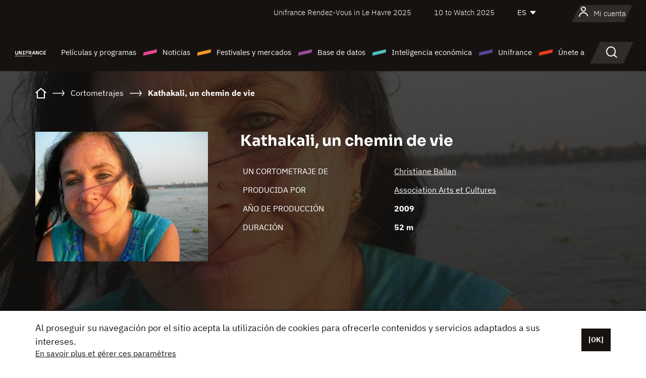

--- FILE ---
content_type: text/html; charset=utf-8
request_url: https://www.google.com/recaptcha/api2/anchor?ar=1&k=6LcJfHopAAAAAJA2ysQXhcpcbIYJi36tX6uIGLaU&co=aHR0cHM6Ly9lcy51bmlmcmFuY2Uub3JnOjQ0Mw..&hl=en&v=TkacYOdEJbdB_JjX802TMer9&size=normal&anchor-ms=20000&execute-ms=15000&cb=368fph6yiz9v
body_size: 46660
content:
<!DOCTYPE HTML><html dir="ltr" lang="en"><head><meta http-equiv="Content-Type" content="text/html; charset=UTF-8">
<meta http-equiv="X-UA-Compatible" content="IE=edge">
<title>reCAPTCHA</title>
<style type="text/css">
/* cyrillic-ext */
@font-face {
  font-family: 'Roboto';
  font-style: normal;
  font-weight: 400;
  src: url(//fonts.gstatic.com/s/roboto/v18/KFOmCnqEu92Fr1Mu72xKKTU1Kvnz.woff2) format('woff2');
  unicode-range: U+0460-052F, U+1C80-1C8A, U+20B4, U+2DE0-2DFF, U+A640-A69F, U+FE2E-FE2F;
}
/* cyrillic */
@font-face {
  font-family: 'Roboto';
  font-style: normal;
  font-weight: 400;
  src: url(//fonts.gstatic.com/s/roboto/v18/KFOmCnqEu92Fr1Mu5mxKKTU1Kvnz.woff2) format('woff2');
  unicode-range: U+0301, U+0400-045F, U+0490-0491, U+04B0-04B1, U+2116;
}
/* greek-ext */
@font-face {
  font-family: 'Roboto';
  font-style: normal;
  font-weight: 400;
  src: url(//fonts.gstatic.com/s/roboto/v18/KFOmCnqEu92Fr1Mu7mxKKTU1Kvnz.woff2) format('woff2');
  unicode-range: U+1F00-1FFF;
}
/* greek */
@font-face {
  font-family: 'Roboto';
  font-style: normal;
  font-weight: 400;
  src: url(//fonts.gstatic.com/s/roboto/v18/KFOmCnqEu92Fr1Mu4WxKKTU1Kvnz.woff2) format('woff2');
  unicode-range: U+0370-0377, U+037A-037F, U+0384-038A, U+038C, U+038E-03A1, U+03A3-03FF;
}
/* vietnamese */
@font-face {
  font-family: 'Roboto';
  font-style: normal;
  font-weight: 400;
  src: url(//fonts.gstatic.com/s/roboto/v18/KFOmCnqEu92Fr1Mu7WxKKTU1Kvnz.woff2) format('woff2');
  unicode-range: U+0102-0103, U+0110-0111, U+0128-0129, U+0168-0169, U+01A0-01A1, U+01AF-01B0, U+0300-0301, U+0303-0304, U+0308-0309, U+0323, U+0329, U+1EA0-1EF9, U+20AB;
}
/* latin-ext */
@font-face {
  font-family: 'Roboto';
  font-style: normal;
  font-weight: 400;
  src: url(//fonts.gstatic.com/s/roboto/v18/KFOmCnqEu92Fr1Mu7GxKKTU1Kvnz.woff2) format('woff2');
  unicode-range: U+0100-02BA, U+02BD-02C5, U+02C7-02CC, U+02CE-02D7, U+02DD-02FF, U+0304, U+0308, U+0329, U+1D00-1DBF, U+1E00-1E9F, U+1EF2-1EFF, U+2020, U+20A0-20AB, U+20AD-20C0, U+2113, U+2C60-2C7F, U+A720-A7FF;
}
/* latin */
@font-face {
  font-family: 'Roboto';
  font-style: normal;
  font-weight: 400;
  src: url(//fonts.gstatic.com/s/roboto/v18/KFOmCnqEu92Fr1Mu4mxKKTU1Kg.woff2) format('woff2');
  unicode-range: U+0000-00FF, U+0131, U+0152-0153, U+02BB-02BC, U+02C6, U+02DA, U+02DC, U+0304, U+0308, U+0329, U+2000-206F, U+20AC, U+2122, U+2191, U+2193, U+2212, U+2215, U+FEFF, U+FFFD;
}
/* cyrillic-ext */
@font-face {
  font-family: 'Roboto';
  font-style: normal;
  font-weight: 500;
  src: url(//fonts.gstatic.com/s/roboto/v18/KFOlCnqEu92Fr1MmEU9fCRc4AMP6lbBP.woff2) format('woff2');
  unicode-range: U+0460-052F, U+1C80-1C8A, U+20B4, U+2DE0-2DFF, U+A640-A69F, U+FE2E-FE2F;
}
/* cyrillic */
@font-face {
  font-family: 'Roboto';
  font-style: normal;
  font-weight: 500;
  src: url(//fonts.gstatic.com/s/roboto/v18/KFOlCnqEu92Fr1MmEU9fABc4AMP6lbBP.woff2) format('woff2');
  unicode-range: U+0301, U+0400-045F, U+0490-0491, U+04B0-04B1, U+2116;
}
/* greek-ext */
@font-face {
  font-family: 'Roboto';
  font-style: normal;
  font-weight: 500;
  src: url(//fonts.gstatic.com/s/roboto/v18/KFOlCnqEu92Fr1MmEU9fCBc4AMP6lbBP.woff2) format('woff2');
  unicode-range: U+1F00-1FFF;
}
/* greek */
@font-face {
  font-family: 'Roboto';
  font-style: normal;
  font-weight: 500;
  src: url(//fonts.gstatic.com/s/roboto/v18/KFOlCnqEu92Fr1MmEU9fBxc4AMP6lbBP.woff2) format('woff2');
  unicode-range: U+0370-0377, U+037A-037F, U+0384-038A, U+038C, U+038E-03A1, U+03A3-03FF;
}
/* vietnamese */
@font-face {
  font-family: 'Roboto';
  font-style: normal;
  font-weight: 500;
  src: url(//fonts.gstatic.com/s/roboto/v18/KFOlCnqEu92Fr1MmEU9fCxc4AMP6lbBP.woff2) format('woff2');
  unicode-range: U+0102-0103, U+0110-0111, U+0128-0129, U+0168-0169, U+01A0-01A1, U+01AF-01B0, U+0300-0301, U+0303-0304, U+0308-0309, U+0323, U+0329, U+1EA0-1EF9, U+20AB;
}
/* latin-ext */
@font-face {
  font-family: 'Roboto';
  font-style: normal;
  font-weight: 500;
  src: url(//fonts.gstatic.com/s/roboto/v18/KFOlCnqEu92Fr1MmEU9fChc4AMP6lbBP.woff2) format('woff2');
  unicode-range: U+0100-02BA, U+02BD-02C5, U+02C7-02CC, U+02CE-02D7, U+02DD-02FF, U+0304, U+0308, U+0329, U+1D00-1DBF, U+1E00-1E9F, U+1EF2-1EFF, U+2020, U+20A0-20AB, U+20AD-20C0, U+2113, U+2C60-2C7F, U+A720-A7FF;
}
/* latin */
@font-face {
  font-family: 'Roboto';
  font-style: normal;
  font-weight: 500;
  src: url(//fonts.gstatic.com/s/roboto/v18/KFOlCnqEu92Fr1MmEU9fBBc4AMP6lQ.woff2) format('woff2');
  unicode-range: U+0000-00FF, U+0131, U+0152-0153, U+02BB-02BC, U+02C6, U+02DA, U+02DC, U+0304, U+0308, U+0329, U+2000-206F, U+20AC, U+2122, U+2191, U+2193, U+2212, U+2215, U+FEFF, U+FFFD;
}
/* cyrillic-ext */
@font-face {
  font-family: 'Roboto';
  font-style: normal;
  font-weight: 900;
  src: url(//fonts.gstatic.com/s/roboto/v18/KFOlCnqEu92Fr1MmYUtfCRc4AMP6lbBP.woff2) format('woff2');
  unicode-range: U+0460-052F, U+1C80-1C8A, U+20B4, U+2DE0-2DFF, U+A640-A69F, U+FE2E-FE2F;
}
/* cyrillic */
@font-face {
  font-family: 'Roboto';
  font-style: normal;
  font-weight: 900;
  src: url(//fonts.gstatic.com/s/roboto/v18/KFOlCnqEu92Fr1MmYUtfABc4AMP6lbBP.woff2) format('woff2');
  unicode-range: U+0301, U+0400-045F, U+0490-0491, U+04B0-04B1, U+2116;
}
/* greek-ext */
@font-face {
  font-family: 'Roboto';
  font-style: normal;
  font-weight: 900;
  src: url(//fonts.gstatic.com/s/roboto/v18/KFOlCnqEu92Fr1MmYUtfCBc4AMP6lbBP.woff2) format('woff2');
  unicode-range: U+1F00-1FFF;
}
/* greek */
@font-face {
  font-family: 'Roboto';
  font-style: normal;
  font-weight: 900;
  src: url(//fonts.gstatic.com/s/roboto/v18/KFOlCnqEu92Fr1MmYUtfBxc4AMP6lbBP.woff2) format('woff2');
  unicode-range: U+0370-0377, U+037A-037F, U+0384-038A, U+038C, U+038E-03A1, U+03A3-03FF;
}
/* vietnamese */
@font-face {
  font-family: 'Roboto';
  font-style: normal;
  font-weight: 900;
  src: url(//fonts.gstatic.com/s/roboto/v18/KFOlCnqEu92Fr1MmYUtfCxc4AMP6lbBP.woff2) format('woff2');
  unicode-range: U+0102-0103, U+0110-0111, U+0128-0129, U+0168-0169, U+01A0-01A1, U+01AF-01B0, U+0300-0301, U+0303-0304, U+0308-0309, U+0323, U+0329, U+1EA0-1EF9, U+20AB;
}
/* latin-ext */
@font-face {
  font-family: 'Roboto';
  font-style: normal;
  font-weight: 900;
  src: url(//fonts.gstatic.com/s/roboto/v18/KFOlCnqEu92Fr1MmYUtfChc4AMP6lbBP.woff2) format('woff2');
  unicode-range: U+0100-02BA, U+02BD-02C5, U+02C7-02CC, U+02CE-02D7, U+02DD-02FF, U+0304, U+0308, U+0329, U+1D00-1DBF, U+1E00-1E9F, U+1EF2-1EFF, U+2020, U+20A0-20AB, U+20AD-20C0, U+2113, U+2C60-2C7F, U+A720-A7FF;
}
/* latin */
@font-face {
  font-family: 'Roboto';
  font-style: normal;
  font-weight: 900;
  src: url(//fonts.gstatic.com/s/roboto/v18/KFOlCnqEu92Fr1MmYUtfBBc4AMP6lQ.woff2) format('woff2');
  unicode-range: U+0000-00FF, U+0131, U+0152-0153, U+02BB-02BC, U+02C6, U+02DA, U+02DC, U+0304, U+0308, U+0329, U+2000-206F, U+20AC, U+2122, U+2191, U+2193, U+2212, U+2215, U+FEFF, U+FFFD;
}

</style>
<link rel="stylesheet" type="text/css" href="https://www.gstatic.com/recaptcha/releases/TkacYOdEJbdB_JjX802TMer9/styles__ltr.css">
<script nonce="Mq-Nlv0i7zGW-fkkEfZ9yw" type="text/javascript">window['__recaptcha_api'] = 'https://www.google.com/recaptcha/api2/';</script>
<script type="text/javascript" src="https://www.gstatic.com/recaptcha/releases/TkacYOdEJbdB_JjX802TMer9/recaptcha__en.js" nonce="Mq-Nlv0i7zGW-fkkEfZ9yw">
      
    </script></head>
<body><div id="rc-anchor-alert" class="rc-anchor-alert"></div>
<input type="hidden" id="recaptcha-token" value="[base64]">
<script type="text/javascript" nonce="Mq-Nlv0i7zGW-fkkEfZ9yw">
      recaptcha.anchor.Main.init("[\x22ainput\x22,[\x22bgdata\x22,\x22\x22,\[base64]/[base64]/[base64]/[base64]/[base64]/[base64]/[base64]/[base64]/[base64]/[base64]/[base64]/[base64]/[base64]/[base64]/[base64]\\u003d\x22,\[base64]\x22,\[base64]/DjChUMiI7w5FLwoggdMKkRXPDsxRba3PDvMKGwpR+UMKaQsKnwpAlZMOkw71ZL2ITwrvDrcKcNGLDssOewovDvsKcTyVfw4J/[base64]/[base64]/[base64]/[base64]/CuB7DrmdEw6XDqTcWBsOsw5AnwrbCghrDgxPDoMKlwo5TA0MCYcO6aEXCpcO9DD/DrcOtw4sRwr4PIsOaw79KesOBTgZxfsO4wpnCpxM4w57CizvDiEHClCrDocONwoFew6TDozvDnAFsw5AIwr7DicObwq8gRnHDksKAZQJ6Y1d1wpxWJV3CscOqcsKOBjkewoB6wrdaAsKhfcOjw6/CnMKpw4nDmAwaAMKKB3DCsHVWG1ZXwqZkd1c+ZcKkBTZsZ2BiRjJGQgwaFsO1PBZowr7CsH/[base64]/wqg7DsKJwpESG8K3wrAww7rDqSLDpV13aTnDhSI/H8KCwr/DlcO4WkbCrF5NwpE8w4kWwp/CkSUHUmzDpMO0wo0Gw6HDnsKvw595F1BhwoXDgMOjwo3DksKrwqYNZcKww5fDq8KdfMO2NsKQBz5AfcObw6jCiRsiw6fDoVQRw7VDw4DDgxdLYcKtFcKUTcOrbsONwp8rBsOZQAXDrsOzOMKTwowBIGHDr8OhwrjDhA/CsnAkWy55OHA0w43DkHrDrBrDmsOGKGbDjDvDsGvCqCXCj8OOwp1Rw5tLSHpbwozDhwltw6HDp8ODw5/[base64]/wq1DPmLDnsKKwprCjiQFYsKWM8OxwqVyESJdw7QxOsKGP8KdPnVDEWnDrMKjwoHCnMOAZcK+w6XDkSAZwqfCvsK2AsOCw4wzwq3DjkUTwrvCjMKkcMO6N8K8wonCmMK/NcOtw6FDw4fDpcKrXjBcwpbCmW9mw44DbHNbwrnCqTPDo0nCvsOlYzLDhcOHMnk0WykVw7IYOBRLB8OxdnppPWobAhZcG8OVbMOyDsOfbsK1wr89G8OIIsOrKXjDi8KbJRbCgi/DrsO7W8OOCEl6TsKWbinCrMOmY8Onw4RbUMO5ZmTCjX1zacKvwqvDvH3DisKkEnVaXAzCgBxOw7UxbMKuwqzDnitrw5owwr/DkyfCuGrDukjDksK+w55JZsO9Q8KOw7hfw4HDuQHDt8OPw6vDrcOqVcOGA8O1LQM5wpfCnADCqh3Dp3dnw6J5w6TCoMOBw6x5DsKXXMOww5bDocK3YMKkwrvCnn7CpF/CuDTCik50w5dkecKLw4BmTlcJw6HDpkRpQjDDmQzCgcOvb0VYw5LCqj3DlnwuwpNYwojCl8KAwoxlfsKKLcKRQcO5w4cTwq/[base64]/[base64]/[base64]/DgMOeD1XCucO9dsOxGlV+T27DoEpkwqwBwp7DsV3DtA4Lw6fDt8KgTcK7K8Otw5XDnMKzw4FSW8ODaMKDfHfDqSDDvkRwKA/Cs8O/w5wqLEVewrnDulE9fTrCg0ofL8K9blZUw4TDky7CvVAGw4Zuw7d+AizDisK7JVAHJzhAw7DDjUdxwp3DtMK5Wx/CjcKnw53DsRTDpk/Cn8OTwrrCscOUw60QasK/wrLCskXCsXfCs2bDvn1Gwr9Tw4DDtA3DtwIwLsKqQcKQwrJTw61jCx/CkzNiwp18UcK5CiFtw4sKwo9dwq9xw5bDg8Kpw47Di8Kww7k7w5dKwpfDlsKlQWHCr8KGFMK0woZBSsOfCQ0SwqN/w7jDkcK5LQ9mwq4Ow5jCmkEWw7luGHwGfMKhPiXCoMOEwrHDrGjCpB4hW3wkMMKWVsOhw6HDqzsHeVzCtsK6EMOuWWNsChx1w6rCk1FSKHQEw7DDpsOtw5ptworDlFY7Tyshw7LDiys3wpnDlMOLw4saw4U/LWTDrMOlKMO4w7kke8Kcw4d+MnPDjsOxIsOBA8K1VS/CsVXCpj/DqVTCmsKlNcK/LsOWAV7DpBvDuQvDiMOjwpLCr8KdwqEdV8Ogw6tYNQLDpQ3ClnnClw/DgCMPW23DocOMw7/Do8KwwrnCsz5sRFDCsFNbc8Kkw6TCicKLwqLCpBvDty4CSmBXJ29HcFHDjGTChMKfw5jCpsKqD8OywpTDrMOYP03DjG7DlV7DksOMHMOtwqHDiMKYw47DjsKRDWZNwolwwr3DtFNlwpfDosOMw6saw6VKwpHCjsKNZB/[base64]/[base64]/ChcO6wr4gI8OswoLCly03wr7CpcOLw47CvMO0wr9wwqDDinHDhy3Ck8KswoTChsK+wpnCo8OfwqTChcK/Zj0/JsOewotdw6kkFHDCsiTCl8KiwrvDvsKRLMKSwpXCrMOJJXN2Rh8QD8K0UcKcwoXDhT3Dl0I+wrHCtsOEw67CmhzCpm/CnyTDsUrCnEQjw4Yqwp0zw5FIwo/DsQ83w5Z4w5nCjcOgN8Kew7kIcMKJw4TCh2LCo0JUR159LMOfQ2PDncKiw5YgRXLCusKePMOgfwxywo4AfHRjMBE0wq99aGQ7woYTw6JcTsOjwoxtO8O8wqHCkXVZbMK5woTCkMO6TMOlQcO8cnbDl8KNwrd9w5h8w79nW8ONwos/w7/CosKAS8KGMULCt8KrwpLDgMK4QMOGAMOAw68bwoYDQ0Yww4zDmMOfwoLCgDDDvcOhwrhWw7nDsCrCqAJrZcOlwrTDjm9VEjDCmgczRcKGe8KdWsK/Uw7DpE8KwqHCv8KiD3XCvS4RVMO2YMK3w6UdU1vDmgpGwoXDmzEewr3ClwsFfcOmScOuNGPCqsKywojDhD3DlVEGHsK2w7fDjsOpARzDksKULcO5w40uX3bChHNow6DDiXdOw642wq1Uwo/CqcK7w6PCkRIwwqjDmy4IX8K/OBd+X8O/[base64]/wp4yLgbCsxVPw6rDvipmw7PDiE7DgSFcIcOnwr3DmXgwwonDu3Fcw6d8OsKAa8O+VcKGLMKsBsK9C0V6w5pjw4bClVoFTTVDworClMKxazMGwr7CuHJcwphqw4DCkA7DoDrClF7CmsOMbMK+wqB/wogZwqtFB8OKw7bCo08AMcOFSjzCkG/DtsO/KSzDjThEaEttXMKrKRsawq8Lwr7Dq29Sw6XDuMKWw5jCrwEGJcKkwrjDv8OVwrp5wqcaDmY4MyzCsBrDvTXCuHrCjMOEQsO/w4rCo3bDpmUCw4lqOsKxMUvCicKDw6bCisKELsKAQhRbwp9Fwq8mw45CwpkLb8KBEgI7PRF6e8ObS1jCj8KLw6lDwqDDljNkw58YwrwzwoJccEhdNm8sIcOiUgbCvGnDicOrd1JNwoHDucO6w6cbwpvDjmFdUBUZwr/Cl8KWNsOaLMObw6R4EFTCvBjCsFFbwopHIcKOw7/DkMKREsK5RSbCkMO7b8OwCcKYNmTCt8OIw4bCqVzDtgxCwr43e8KQwp8Vw6/Cj8OHOAbDkMOsw4InDzBiw6cBYDZuw41iasOCwpXCgcOyZRM6FB/CmMK4w6zDolXCnsOZf8KELn/DksKgV07CuBBXOzd3WsKNwrPDscKewrHDpzcDI8K2OXLCtXQCwqlgwr3DlsKyUQ42GMK4fMOoUTTDoD/DgcOSPF5YOVg5wqTDvELDglbCtw/[base64]/w6hFwqXCr2Y1w7rDj3PDsMKCwq/DgsKiJsK6Wmctw4/DojgDTsKTwo0Twrtew59NbyohFcKbw5VZMgFJw7hxwp/DqF42dsOoRB8oHHXCo3fDuztFwpdCw5fDkMOCGMKDVlUFccKiHsOCwrlHwpFFHFnDoD1kI8K9FHjDlyzDpsO6wpUUQsKvb8OMwoRKwopdw6bDuhVxw4Z6w7J/acK5C2EHwpHCiMKXJ0vDrsOtw5Irwq5Awp1EUU7Dm2jDv13DphhkDz5hRMOiJsOPw6JIPUbDocKtw6vDs8K/HF7Cky7CkcK+T8OiJDXClMKCw4Ujw48BwoHDsUIywrHCtTPCs8K/[base64]/[base64]/[base64]/[base64]/wrI/Ig/CjWXDqTpGwpLCsVZCc8OeAHLDhhJDwqNQXMKGF8KnH8K0XmUiwr4Hwoxyw4sjw6Zuw7fDoSYLV0ocEsKkw4xmGMKvwpLDtcKmIMKiw6XDpltXDcOxMcKCUn3Clit6wpUew6vCvmViFTRkw7fCk3gPwotuIcOpJ8OBIA4TE3p5wp3CjX0kwpHCsxHDqHPDq8KiDm/Dm0gFG8OXwrctw5YoNsKiCE8/W8KqZsKGw6dXw64xPhJUdcO+w67CvMOvPMK7BTHCucKmOsKSwpfDmMODw70MwpjDpMK2wqFAJi0kwq/[base64]/PsOow5V3wrTDqsKuwppQw6DDvSZ/O8KVN8O7dlvCncOiEXDCusOHw4oMw7BGw48qCcOMcMKcw4lIw4nCgi7DlcO0wpPCpsKxTBQjw48NRcKkesKXAsK5asO8eR7CpwAowo7Dk8OHw6/[base64]/CtcKMw4hQFsKgXsKPwo7DiwPDgsKSwq08LiVXdFTClcKeSAQLFcKHV0/[base64]/Di8KmXcOYw7ohaMOIT8OMw5phw5liwq3CuMKTfADDqyvCkRtVwpfClFXCuMO4asOHwoUnbcK0NARMw7gpUMKYJwUecmdEwoLCsMKlw6/DpH4rQsKHwqZLD3PDvQEYUcOAbcOUwqxAwrVaw7RMwqDDrsOEIcOfasKVw5PDjnzDkHkawr3Ch8KXA8OOasOeUsOpYcOaK8KSbsOdJwl2B8OiASdvSW0twrQ5PcOXw4bDpMO6wozCgRfDki7Dl8KwR8OCP2RywqUTPQleXcKjw4YNIcOCw5bClsOiMgd/VcKLwpXDo0JpwqXCmQfCuQkFw6J2SCozw4LCqldqVlnCmWJAw5bCrSXCrXpXw7J1SMKNw4nDuEDDnsKRw5IDwo/Cqk9SwpVJXsOgW8KFXMKZcm3DkUFyA098OcO+HjQWw7jCmF/[base64]/w6zDpF94w4Yjw4HDiA8bHcOMwqRbasKsIGLCpzHDs2IMUsK5b0TDgxJGFcKXJMKjw43CukfDm3Mcw6E7wpdQw6Vcw5zDjcOtw5DDlcK5QB7DmDsKB2ZOOSUHwokfwpwswpRQw4Z9BwjClR/[base64]/DqsOSQQYoIm/CqmjDpFrDg2cmH8OjW8O3ezTCs1zDhQ/DlmPDvMOkasOCwoDClsORwo1WERLDkMOgDsOZw5/CscKHKMKSSChWf2vDsMO2TsKrClAMw618w6zDrRE0w43DgMOtwpgWw78DS1YMBjlqwopZwpfCtVkQQMKww7zCjiITElrDgCl0EcKObcO1dxDDo8OjwrMMA8KwJid9w64+w5DDnMOSDDjDnVLDkMKMBEYzw7/CjMOfw4rCkMOhwqLCqnw9wqnDnxvCr8O5CXheSAshwqTCrMOHwpPCrcKnw4ksUQByV1oQwrDClE3Dm2LCpsOiw47DpcKoTH3ChmrCgsOow73Di8KXwoY/EiPCkRMWGWHCrsO1A1XCgljCm8OUw6nCvkwNVjVrw7nDoHrCgCZXGH1Dw7fCqj9aUQFFF8K6YsOQDTTDkcKcX8OTw6wkOWljwrTChcO2DMK5CA4WB8OCw4bCsD7ChXgDw7zDhcKPwo/CgMOPw6bClMO8w747w5/Cl8OFfcKswpPDohZ9wqktVHrCvcKnwqLDvsKsOcOtMn3DgMO8dzvDtlfDpcKZwrwMAcKDwpjDm1XCn8KnYAZBS8ONRsOfwpbDmMO1wpYtwq3Dm04Yw7PDosKXw4JPFcOTcMKCbVDCk8OsD8K0wrlaNkMvSsKMw50Ywp19HsKUdMKlw6/Cvy7CpMKxPsOJaXLDtsOzZMK9L8OPw41Jw4/ClcOdRiYHb8OZWRgsw5Vsw6hwWGwhQMO6QCNVBcKFAzjCpy3CicKkwqlvw5nCsMOYwoDDkMKHJXYpwrEfWcKZKxXDo8Kow7xbRgNtwqfCuTrDlSYGDcOvwq8Vwo1/QcKGRsOkw4bDgWdvKgVUSjHChFbCvSvChsOlwo7CnsOJX8KqKWtmwrjDsCpxEMKQw7jCqHdwMkbCvgkvwpVxCsKuGzzDhcOTAsK8aDN9bwpFIsOBIRbCvsOAw4EaF34Ywp7CiU9cwrDDqcOWV2YpbwBIw45iwrHCjMOyw4jCihfDg8ODBsO/w4/CnzrDn1rCsx5fRMKrVWjDrcKyYcOjwqYPwrrCmxXCvsKJwqQ3w5VMwqLCoWJCbcKSRWwCwpJ/w4ESwo3CtxNuQ8KHw79rwpHDucOlwp/CsQAgE1fCmMKMwqcMw57CkCNJZMO7HsKhw7dZwrQkQxHDq8OFwoTDujJjw73CmU4Zw5PDj1cqw7vCmkFLwr44PyLDrRnDoMK9wr3Dn8K4wpp/w4rDmsK6UVjDi8K/[base64]/CmMKASSfDisKyGnwQKMK1PcOmwqfDgnHCnMKaw6jDqsK8worDrngcDxc8wq88ejLDm8Kbw4kxwpUAw7kywo7Dh8KGASAlw6JTw7bCjmfDn8KBasOpEcOJwpHDhcKGMEU7wpZOfX08RsKjw5/CpATDucKKwrU6DMO1VBVmw6zCpUXCvzXDtUHCr8Ojw4VKXcO5wo7CjMKcdcKPwo9nw6DCk1TDmMOtKMKwwpkUw4ZcWR9NwoTCgcO7E1Z/wpU4w7vDo1kaw4c8Lxsqw7QQwobDlsOAOx8rVQ3Dn8O/wpFXX8KywqrDtcObCsKdRcKSAcKQbGnCtMKfwrHChMOrCyxXXnPDjCt/[base64]/DqjZ9wp/DvEF5w67Cn8OSPcK5wqJ2WsKYwp1ew7s9w7PCjMOkwo1CJsOrw4LCjsKWwodSwq/CqsOnw6DDhHTCkWISGQDDmWxQXDx+eMOZY8Osw7gdwod0w4XCiB4mw6FJwrLDojTDvsKUwqDDh8K1UcOUw6dOw7VtME5sPsO+w5NDw7fDo8OOwpPCrXXDsMOZDzsGVcKmKR5NUQAlUSPDoGIzw43Cl3ErEcKADsOMw5zCnU/DoGM5wo4tVMOtDidRwrBjPWHDlMKow6wzwpRYS2PDtnwtL8KHw5E+DcOYOlXCk8KmwoXDmgnDoMOZw518wqd1UsONasKTw6zDm8KsYxbCvMOIwpLCj8KTCXvCoEzCqHZXwpQdw7PCjsO2MxbDjwnCs8K2MHDDm8KOwoJJPsK8w54tw7lYEwxwCMK1L3/DocOmw4RfworCrsKmw4hVBBrDpR7Cpg4qwqY/wpQOaTQLw6kIYAbDnAMpw6vDg8KIDEhXwo9sw4oPwobCtjDCsCLCgcOOwrfChcKtbwwZScKxwrnCmDDDt3FFFMKNGMKyw7VOXsK4w4TCs8Kzw6XCrMOFTFBuUxXClnzCrsOnw77CkE8zwp3Dk8OYXCjCpcKrasKrPcOpwq7Cih/Cqgo+bEzCtTQcwo3CpHFSWcO1SsO7MXbClR3CmmQTTMO+H8O6wpvCnWgrw7rCusK6w6lUNQLDhXtxEyXCihc6wonDtUnCgWTCkXNawpsxwpPCv2VJH0kMb8KzPGs1YsO2wplQwqo+w4cpwpsEbBzDnRNsFcKcfsKJw6/[base64]/EcKZOUbCigLDhMODZzLCqkgow6F+CsK5FcKddU0OYHnClUzCgMK9YXvCtEPDikB9BMKrw442w43ClMKcaAxlRUJIAMOGw7LDt8OQw4vDtno/w6dJcFvCrMOgN3nDv8OPwq0qBMOZwpbDkRYkTcO2OnPDkXXCkMKEb21/[base64]/wr/CrWjDhFTCosOhL1nDsMOIDzjDuMKNwojCkk/Dv8KWJgPCvMKwYcK6wpDDkxLDgD8Ew5APDj3ChMOrTMO9bMOXQsKiSMKDwo5zQlDCmFnDpsKfMcKHw5PDmgLClEknw6HClsO3wofCqMKmYBfCi8Ozwr8RAxrDncKRKEg3UX/Dg8OPcD44U8K9IMK0bMKFw67CicOKesOhYcKMwqcqSg/CgsO7wonCuMOxw58XwqzCkjtQO8O7LC7DgsOBQS9Zwr9Vwr0HH8KVwqI9w6ULwqXCuG7DrsKnUcKMwoV4wpRDw5/Dvzx1wr7Cs3/Dh8OOwplrMnwswqjDlzsDwpByXsK6wqDDslVLw6HDq8K6BcKAATTCmCrCiXsowrVUwrZmE8OhdT9swqrCi8KMwq/DqcKgw5nDkcOjOMOxfsOEw6jDqMK6wqPDrcOCM8OXw4JIwphkVsKKwqnCscOXwprDt8Oaw6jDrgJPwr3Cn0FhMDLCginCqi8hwoTCrcKqWcONwpTCk8Kyw7UZQ07CqB3CvcK0wrLCojZKwpY2dsOUw5PCrMKCw4DCisKvA8OTFcK7w5/Dv8Opw4/CnQzCkk44w7HCkgzCj3F1w7LClit0wofDrUZswqLCi2HDg2LDlMKOKsKrC8KVXcK0w6AXwpXDik3DrcOww7QUwp8DPw1Uwot0OExZwr0SwpFOwq0Tw5/CnsOKa8Kcwq7DosKBaMOEFlJSH8KgKBjDnWvDtX3CocKLG8ONMcOawpkdw4jCjUDDpMOewrzDnMOFPxozwoEVwq/CrcKgwqR/QnM/[base64]/DicOqw6jDh8KRwqRpOk7DqsKgUMOvw6/Ckg1kZ8KLw6VlD0DCtMOSwpfDhwzDv8KDLjfDsVHCslBtAMO6JBnCr8OSw606w7nDhmwrJVYQI8OuwqUwX8KIw5s+SgDCisKHIBXDrsO6w7kKw7fCm8OzwqlZPCp1w6/[base64]/LsKTecO9wpbCpHjCq8OMwq1swqDDm2Bpw4LCp8KPGQRdwqnCrHHCqFzCgcKgwonCmUwtwrBow6XCicO7NcK0UsKIfCF6eDojSMOHwokew5JcbGs0SsKXDH8RfyfDiBFGesOGBxEmCMKILivConbCoHYZwpVnw6rDkMK+w79hw6PCsA06KEBhwonCpMKtw5/CnH3ClAPDjsOEw7Rnw6TDil9TwrbCjhLDuMK+w7fDu3kvwrsBw7x/[base64]/Dl8KzwrNoUyXCh8K1Qk3DgsKFFlbDhsKBwocgO8KedsKswop8XH3DhcKbw5XDlBXChMK0w7TCrC3DjMK8wpl1XXhvBlt2wqXDrMOZXDHDuVAeV8Oiw6hBw70Rw7JAB3XCksOEHEHCl8KuMsO2wrXDijZmw5HCoXl9wrBewrzDj03DosOhwo1GOcKTwo/[base64]/ChcO/[base64]/Cv8Oyf2Z7wq/CvsO/wq/CkjPDkGnCn8O2w4/Cu8KEw74UwqPDn8KUw77CsRgsFMKTwrPCt8KDw5s2esOZwofCnMODwoY8U8O6GArDtHNjwqHCkcOnDn3CvQsFw6pcegRmKn3CjsOYH3BWw4d4wr54SD1eThYcw77DgsK6w6d/wqgvD0Ehf8O/KjBdbsOwwqPClsK2TcOlccOyw43Ci8KrKMKaE8Khw5UMwoI+wpjCgMKIw6Q/wphjw57DhsKEIsKPQcKvdBDDkMK1w4A0E0XCgMOlMlTDqxbDhW3CvXIhfR/CuhHCkjINeW1rFsKfT8OBwpYtMXjCpR4fV8KybWZZwqQbw5vCrsKmL8KlwrzCh8Kpw4ZRw5VsOsKaMkHDs8OFT8O6woTDmhfCksOYwpg9AsOTHzXCi8O2M0d7H8OCw7vCmw7DrcO5BUwAw4bDvXTCl8O8wrnCocOXYw/[base64]/Dq3TDucKgMcOzRsK1bnZ3wqlHVx41e3cJwowzw53DkcK7FsKpwovDjhzCi8OcMMOWw5pYw5UFw78pdB0pTS3DhRprV8KrwrdjSDPDu8OsZlhNw71jR8OXHMO1Swwkw7RhN8OSw5XCnsKtdh/[base64]/DoETDoCcPwohABljCusKqwqzDusOFwr4wG8K7McK3A8OVbsKtwpA7w54qLcOow4QZw5/Ds38ROcOMXMOlKcKdDADCjMKtOQfCs8KEwo7Ct3/[base64]/DhcKua21MbGkySMO5WMKWLQZmd13CqsOhV8Kzb1l3PVIIYgcywojDuCtUDMK3wqvCjynCuQlDwp4cwq0MPmgBw6fCoW3Cr0jDksKNw6Jdwo48LMOfw5EFwpTCu8KhFE/Dg8K1YsKvM8O7w4zCvcOww4HCq2nDty8tIhfCpw1RKV7CmcOYw7oxwrnDlcKaw5TDrz44wpA+EV7DhxMjwoDDuRjDpUBhwpTDpkHDhCnCpMKzw4QnMMOAOcKxw4vDpcKeUUEDw5DDm8OtLVE4bcOEYS3DqWE5w4/[base64]/DhVTDtMKMCsKDcTfCny3DoW4Fwql5w4bDsFzCgFLDq8KJF8ORbQzDg8OTN8KWTsOwOAfCksOfwp3DpH9/AsOxNsKAw7/DgzHDv8OmwpLCgMK1bcKNw7PCiMOOw4HDsioIPsO6fcOjXR0qZsK/STjDkmHDg8KEJMOKGcKvwpXDk8KEOnrDicKPworDi2Jcw53DrBM6VsKPHDkFwqjCrQPDkcK9wqbCgcOgwrQOEMOpwoXDp8KAE8OuwoIowqXDg8OJwpnClcKtARM0wr9venfDoULCq2XCjSHDhGHDucOdBCAPw6XDqFzDrl0NRyXClcO6O8OOwq/CrMKfBsOUw6/[base64]/CpHbCrsKEwrtqw6B6Pg7CvCZywqfCi8KcHMKGw6xhw4RzI8O3PV4Rw5LDmS7Co8OCw7wHf24LVHzClHnChCw+wpTCmivDlsKXZ1/DmsKbc0vDksKzIUEUw6vDuMOpw7DDuMOmCw4nYMOfw65oGG9ywqcHLMK4dcKew4YpY8KPC0IFVsOpZ8KMw7XCosKAw4sIdcK4HjvCtsO6OzzCpMKRwp/[base64]/CjMOwJ8KROMO2wrzCmGAwPyYEw6tcVRzDvwrDvil2wpPDpEx4U8Oxw73Dn8OawrJ4w6fCh2MaOMKfVMK6wqJnwqnCosOawqDCv8Okw7/CtMK1SWjCmh1IP8KXAkteRMO4AcKawqjDrMO8azDCln7ChwLChwtkwq5Vw4s7E8KVw6vDrUBUG35Bw6sQEhlHwp7Dl0lKw5oHw5sqwqNOGMKda24wwoXDmljCjcOOwr/DscO7wpBDDwrCr0sRw6XCpMOTwr90wp4MwqrCrGHDoWXCm8O9H8KLw6oLJDYmd8OfScK5QgJNX1NWRcOMPMKlfMOqw4BGJC5cwqXClcOEf8OWN8OiwrHCrMKTwp/ClW/Ds3McMMOUYsKkIsOVBsOEDcOaw7hlwp51wp3CgcOPOBEWI8Kaw5XCvWnDrlViP8KALyQrJGbDrUMpMGvDjybDicOuw4zCg3c/wqnCnxkdRA9ZTcO+wqglw5RWw4V/[base64]/[base64]/[base64]/DtRwEQCrCpsOOw4IpwrI1Pwx/ecOkwrfDmHzDgMO7NcKFXMOEWMO/QCvDv8Omw63DuHERw7TDl8OawoHCow4AwrjDlMKEw6dIwpdcwrjCo0UxDX3CvcOXbcOFw7QHw7fDui/DtXkSw5Yqw5jCpBfDgjZvJcK4GXzDqcOPHE/DkRo9ZcKnwrvDisO+d8K1PjpCw6cOOsKgw4XDgsKew6fCg8KpVUA9wq7ChHd+EsOPw43CtBg9NBLDncKdwqInw4/DiXRoHcOzwpbDvj3Cumtfw5/[base64]/[base64]/wpDCn8OmwobDm0/Dq8Oxw6nCpwXDi8K8w6vCtcKbw4ZsUycQNMOZwp5Zwo12DMODHWQuAsO0ICzCh8OvNMOLw5HDgRXCgDElTmF7w7jDiXQeBmfCusKQbQDCj8OQw4dyHnPCvzHDrsO4w48Aw5PDq8OPegjDhMOCwqUHc8KRwq/Dp8K6NAkEVm/CglYOwo9Mf8K4PsKwwqcvwoELw7HCp8OPKsKSw7l2w5XCiMORwoMTw5rClHDCq8OABVl5wqDCqktjM8K8f8KSw5jCqsOiw4vDgGnCoMKUcmAmw4/DsVbCpD/Dq3bDtMKDwrgqwojCgsOQwpBXaBR8HcOxZBYSw53Cow4qTjVuG8OzXcOYw4vDpA0zwoXCqRFqw7nDg8OKwotEwqzCtWvCgVXCl8KFUMKGBcOPw7o5wpZowq/DjMOTe1pJWSzCl8Kew7h+w5LCiiw/w70/EsKcwr/Cl8KIM8OmwqPDq8O/wpAZw6h/Kg9Qwo4ZfAjCiVXDhcO6GEnChWnDrARGCMOywqrDjn8SwozCssKlIE1Uw5zDr8ObSsKyLSjDnTXCkhY/[base64]/[base64]/DmC7Cows1wpZSw5khwrVQw4c0wo7Dklh4SMO/w4zDtz59woXCqHfDn8K9YcKiw4nDqsKqwq/ClMOrw6TDvjHChGsmw7bCgUwrMcKjw7d7wpHDpyrDpcKzQ8OQw7bClcOWPcOywoN2SGHDgcO+ElBvAQo4CRF3b3/DgsOuSn4cw6BBwqo6PgZtwrvDssOfbEF2ccKuN29rQAIvVsOzfsO2KMKGD8K6wr82w7dPwrYzwokWw5p3TykZCn9FwpgVXRLDrsKaw5JjwobCo13DkSTCm8Oow6rCgSrCvMK/fMOYw540wrvCsFEVICwHAsKWNSQDPMOWKMKCYgjDgT7CmcOyGxBOwqoxw4pFwqXDq8OjCWEZSMKkw5PCtwzCoCnDhsKFwrLCoWpkCyMSw6MnwqrClVnCmh/ClgpVwo7CokvDsHXCjAjDvcOow7Arw7wBHmjDmMKvw5Eyw4AaPcKZw4rDtsO0wozCkhJ4wqDCvMKsAsOYwrHClcO8w5RGw7TClcKewrs+wpHCjMOnw7txw4XCtTI+wqfClMOLw4xDw5tPw5MgKMKtVUrDijTDi8KLwoE/wqvDkMO2WmHCg8K7wrbCkUN6PsKDw5RowpTCnsKmc8KCBjzCmCfDuAHDlT0cGsKVSyvClsK0wpdXwpIed8KGwq/CvQTDhMOgNk3CgHsyOMKEcsKDPkPCgBnCkkjDiEAwWcKZwqPDiCNPEkdcVR9rU2pww4FADBXCgGTDjsKmw6/CsGMQS3LCvBxmCmXCkMODw4Z5VsKCCGpJwqQWWCtdw4HDiMKaw6nCuQJXwpsvX2AQwoh3wpzCpDRSw5hrM8O7w57CisOqw4pkw5VNMsKYwqPDl8OwZsOdw5/DnFfDvCLCucKfwo/DjR8cCy5zw5zCjSXDisOXL3rDt3tUwqfCoFvCug1KwpdfwqTDvcKjwoNMwq3DswfDksO0wrJjMyIZwowDJcK7w6PCgW/DoErCjB7CrcK+w7Z7wpbCgsKEwrDCrDdQZMOSw53DscKqwpIBGE7DrsOJwp0pXMKEw4nCh8Omw6vDi8KOw7DDnT7DrsKnwqs6w4dPw506DcO7dcKmw7pdIsKRwpbDkMKww4sVEC41a13Dl0vCtBHDihjCu30xYMKGRMOBO8K5QyNKw60XKhfCkS/Cu8OxLsK0wrLCjENNwqdjCcOxPsOJwqF7U8KBYcKaXxhHw5ZFICcbVMKNw5rCnCTChysKw5HChsOIOsOdw5LDgnLCocKiX8KlHBN/OsKwfSwPwptkwrAJw6JSw4xmwoBCPcKnwq0BwqrCgsOKwrgHw7DDm3QLK8KYd8OkDsKpw6nDt3o9ScKdF8KDbn7CjwfDrF7Dp3phak/Cvw4Nw47Ck3PCj3MTccKBw4zDl8Ovw6TCuQBLOMOBHhwYw7Rjw6fDqlDDqcOqw50dw6fDpcOTJMOHRsKqZMKqaMOVw5E6dcOkSVkUcsOBw4rCkcO9wrnDvMKFw53ChMKCNEdhKUHCoMOZLENOXw0iAR9mw7TDtcKjEyjCjsOYOU/[base64]/[base64]/DuW7CrXrCi8KXw58qw4/DpEdrJMOLw7Ijw5TCuxPDjDzDpsK0w6vCizvCkMOgwpHDgVPDkMOtwqnCrcOXwqXDiwFxVcKPw4RZw4vCusOgAXPCo8ONUiLCrg/DgRYnwoXDqTbDnlvDncK2FnrCpsKYw7dqVcKOOQQpGSDDsUxmwqpCVyrDm0PCu8Ogw404wrR4w5NfQcODwq5vHsK3wpAbZ2Y8w7rDlMO8BcOMbhoywoF2ZcKKwrB7DExiw5fDpcOcw7MZdErCnsOzCMOGwqfCu8KKw5/Dqj7DrMKaAibDknHCg2/Djx9+LcKzwrHCtijCpWVIHD/[base64]/HyFDVV3DjRzDsibDpcK4woEpVsKSwonDv2gXHF/[base64]/DrjNcCB9rNcO3b8K+O8O1U0MJQcOJwp3CsMOxw7YFEsK2HMKPw4TCtsOANMOTwoTDt3QmMcK+fTc9B8Krwpt8a3LDucKhwpFTVk5Awq5UacOywolDfMOnwqvDqGcCQlscw6oEwo40NXUzVMOweMKSKD7DmMOMwqnCg2lWRMKnalkIwrXDicK3dsKDKMKKw4Newr/Ctjk8w7kmbn/DuGccw6cDBX7Dt8OvNwBmWgXDlMOKZH3CmWTDskMndlUNwqfDgX7DpyhxwqjDhVscwooHw7kYBcOpwphJPUvDgcKpw71jRSoyPMORw4/[base64]/CsTHCg2Bzwpt3X2xxw6zCssKWahzCvcOYw6jCuXVowpQmw5DDsg7CuMK9MsKewqzDvcKSw57CiljDrsOZwrErN2vDlcKnwr/Dii8Bwo1Zei3DlD8xYcOWw5/[base64]/[base64]/CpMO5w7AiwrfCrcOuwqMJZ8OtDcOeJMORTyArKSTCjcKwNcKAwpjCvcKUw6fCrTwEwoHCtzsZPnfDqkfDhgHDp8OAeDXDlcKlE19Cw4nCusKAw4RpTsKrwqEow6Ykw74+Hw59SMKvwrdOw5zCpVzDoMOLWQ7Cu27DjMKTwoJAXkhkAgfCvMOyJsKqYsKoTcOzw74Fw7/DjsO1IsO2wrBuEsObOFrDiyRhwqjDrsOGw5czwoXCkcKqwpJZYMKfZMKRGMKhdcOtHC3DnhgYw4dowr/[base64]\\u003d\x22],null,[\x22conf\x22,null,\x226LcJfHopAAAAAJA2ysQXhcpcbIYJi36tX6uIGLaU\x22,0,null,null,null,1,[16,21,125,63,73,95,87,41,43,42,83,102,105,109,121],[7668936,113],0,null,null,null,null,0,null,0,1,700,1,null,0,\[base64]/tzcYADoGZWF6dTZkEg4Iiv2INxgAOgVNZklJNBoZCAMSFR0U8JfjNw7/vqUGGcSdCRmc4owCGQ\\u003d\\u003d\x22,0,0,null,null,1,null,0,0],\x22https://es.unifrance.org:443\x22,null,[1,1,1],null,null,null,0,3600,[\x22https://www.google.com/intl/en/policies/privacy/\x22,\x22https://www.google.com/intl/en/policies/terms/\x22],\x220748lC9uutTIxysj31mEhzZZTwr+4r862Rcf+0cLlJQ\\u003d\x22,0,0,null,1,1763854704248,0,0,[197,92,172,205,174],null,[253],\x22RC-6Sa0oZcvkScqzQ\x22,null,null,null,null,null,\x220dAFcWeA5e2m7c-bAT5DNLPM5xzdRKPdCL6fKX2YfUWvaxzCE7pjoaw80Ym_xsLzZdAbDY7LnUsZIEZx1KJ9xwW5zWbeQbjWP54Q\x22,1763937504214]");
    </script></body></html>

--- FILE ---
content_type: text/html; charset=utf-8
request_url: https://www.google.com/recaptcha/api2/anchor?ar=1&k=6LcJfHopAAAAAJA2ysQXhcpcbIYJi36tX6uIGLaU&co=aHR0cHM6Ly9lcy51bmlmcmFuY2Uub3JnOjQ0Mw..&hl=en&v=TkacYOdEJbdB_JjX802TMer9&size=normal&anchor-ms=20000&execute-ms=15000&cb=ctkl1t202skc
body_size: 45252
content:
<!DOCTYPE HTML><html dir="ltr" lang="en"><head><meta http-equiv="Content-Type" content="text/html; charset=UTF-8">
<meta http-equiv="X-UA-Compatible" content="IE=edge">
<title>reCAPTCHA</title>
<style type="text/css">
/* cyrillic-ext */
@font-face {
  font-family: 'Roboto';
  font-style: normal;
  font-weight: 400;
  src: url(//fonts.gstatic.com/s/roboto/v18/KFOmCnqEu92Fr1Mu72xKKTU1Kvnz.woff2) format('woff2');
  unicode-range: U+0460-052F, U+1C80-1C8A, U+20B4, U+2DE0-2DFF, U+A640-A69F, U+FE2E-FE2F;
}
/* cyrillic */
@font-face {
  font-family: 'Roboto';
  font-style: normal;
  font-weight: 400;
  src: url(//fonts.gstatic.com/s/roboto/v18/KFOmCnqEu92Fr1Mu5mxKKTU1Kvnz.woff2) format('woff2');
  unicode-range: U+0301, U+0400-045F, U+0490-0491, U+04B0-04B1, U+2116;
}
/* greek-ext */
@font-face {
  font-family: 'Roboto';
  font-style: normal;
  font-weight: 400;
  src: url(//fonts.gstatic.com/s/roboto/v18/KFOmCnqEu92Fr1Mu7mxKKTU1Kvnz.woff2) format('woff2');
  unicode-range: U+1F00-1FFF;
}
/* greek */
@font-face {
  font-family: 'Roboto';
  font-style: normal;
  font-weight: 400;
  src: url(//fonts.gstatic.com/s/roboto/v18/KFOmCnqEu92Fr1Mu4WxKKTU1Kvnz.woff2) format('woff2');
  unicode-range: U+0370-0377, U+037A-037F, U+0384-038A, U+038C, U+038E-03A1, U+03A3-03FF;
}
/* vietnamese */
@font-face {
  font-family: 'Roboto';
  font-style: normal;
  font-weight: 400;
  src: url(//fonts.gstatic.com/s/roboto/v18/KFOmCnqEu92Fr1Mu7WxKKTU1Kvnz.woff2) format('woff2');
  unicode-range: U+0102-0103, U+0110-0111, U+0128-0129, U+0168-0169, U+01A0-01A1, U+01AF-01B0, U+0300-0301, U+0303-0304, U+0308-0309, U+0323, U+0329, U+1EA0-1EF9, U+20AB;
}
/* latin-ext */
@font-face {
  font-family: 'Roboto';
  font-style: normal;
  font-weight: 400;
  src: url(//fonts.gstatic.com/s/roboto/v18/KFOmCnqEu92Fr1Mu7GxKKTU1Kvnz.woff2) format('woff2');
  unicode-range: U+0100-02BA, U+02BD-02C5, U+02C7-02CC, U+02CE-02D7, U+02DD-02FF, U+0304, U+0308, U+0329, U+1D00-1DBF, U+1E00-1E9F, U+1EF2-1EFF, U+2020, U+20A0-20AB, U+20AD-20C0, U+2113, U+2C60-2C7F, U+A720-A7FF;
}
/* latin */
@font-face {
  font-family: 'Roboto';
  font-style: normal;
  font-weight: 400;
  src: url(//fonts.gstatic.com/s/roboto/v18/KFOmCnqEu92Fr1Mu4mxKKTU1Kg.woff2) format('woff2');
  unicode-range: U+0000-00FF, U+0131, U+0152-0153, U+02BB-02BC, U+02C6, U+02DA, U+02DC, U+0304, U+0308, U+0329, U+2000-206F, U+20AC, U+2122, U+2191, U+2193, U+2212, U+2215, U+FEFF, U+FFFD;
}
/* cyrillic-ext */
@font-face {
  font-family: 'Roboto';
  font-style: normal;
  font-weight: 500;
  src: url(//fonts.gstatic.com/s/roboto/v18/KFOlCnqEu92Fr1MmEU9fCRc4AMP6lbBP.woff2) format('woff2');
  unicode-range: U+0460-052F, U+1C80-1C8A, U+20B4, U+2DE0-2DFF, U+A640-A69F, U+FE2E-FE2F;
}
/* cyrillic */
@font-face {
  font-family: 'Roboto';
  font-style: normal;
  font-weight: 500;
  src: url(//fonts.gstatic.com/s/roboto/v18/KFOlCnqEu92Fr1MmEU9fABc4AMP6lbBP.woff2) format('woff2');
  unicode-range: U+0301, U+0400-045F, U+0490-0491, U+04B0-04B1, U+2116;
}
/* greek-ext */
@font-face {
  font-family: 'Roboto';
  font-style: normal;
  font-weight: 500;
  src: url(//fonts.gstatic.com/s/roboto/v18/KFOlCnqEu92Fr1MmEU9fCBc4AMP6lbBP.woff2) format('woff2');
  unicode-range: U+1F00-1FFF;
}
/* greek */
@font-face {
  font-family: 'Roboto';
  font-style: normal;
  font-weight: 500;
  src: url(//fonts.gstatic.com/s/roboto/v18/KFOlCnqEu92Fr1MmEU9fBxc4AMP6lbBP.woff2) format('woff2');
  unicode-range: U+0370-0377, U+037A-037F, U+0384-038A, U+038C, U+038E-03A1, U+03A3-03FF;
}
/* vietnamese */
@font-face {
  font-family: 'Roboto';
  font-style: normal;
  font-weight: 500;
  src: url(//fonts.gstatic.com/s/roboto/v18/KFOlCnqEu92Fr1MmEU9fCxc4AMP6lbBP.woff2) format('woff2');
  unicode-range: U+0102-0103, U+0110-0111, U+0128-0129, U+0168-0169, U+01A0-01A1, U+01AF-01B0, U+0300-0301, U+0303-0304, U+0308-0309, U+0323, U+0329, U+1EA0-1EF9, U+20AB;
}
/* latin-ext */
@font-face {
  font-family: 'Roboto';
  font-style: normal;
  font-weight: 500;
  src: url(//fonts.gstatic.com/s/roboto/v18/KFOlCnqEu92Fr1MmEU9fChc4AMP6lbBP.woff2) format('woff2');
  unicode-range: U+0100-02BA, U+02BD-02C5, U+02C7-02CC, U+02CE-02D7, U+02DD-02FF, U+0304, U+0308, U+0329, U+1D00-1DBF, U+1E00-1E9F, U+1EF2-1EFF, U+2020, U+20A0-20AB, U+20AD-20C0, U+2113, U+2C60-2C7F, U+A720-A7FF;
}
/* latin */
@font-face {
  font-family: 'Roboto';
  font-style: normal;
  font-weight: 500;
  src: url(//fonts.gstatic.com/s/roboto/v18/KFOlCnqEu92Fr1MmEU9fBBc4AMP6lQ.woff2) format('woff2');
  unicode-range: U+0000-00FF, U+0131, U+0152-0153, U+02BB-02BC, U+02C6, U+02DA, U+02DC, U+0304, U+0308, U+0329, U+2000-206F, U+20AC, U+2122, U+2191, U+2193, U+2212, U+2215, U+FEFF, U+FFFD;
}
/* cyrillic-ext */
@font-face {
  font-family: 'Roboto';
  font-style: normal;
  font-weight: 900;
  src: url(//fonts.gstatic.com/s/roboto/v18/KFOlCnqEu92Fr1MmYUtfCRc4AMP6lbBP.woff2) format('woff2');
  unicode-range: U+0460-052F, U+1C80-1C8A, U+20B4, U+2DE0-2DFF, U+A640-A69F, U+FE2E-FE2F;
}
/* cyrillic */
@font-face {
  font-family: 'Roboto';
  font-style: normal;
  font-weight: 900;
  src: url(//fonts.gstatic.com/s/roboto/v18/KFOlCnqEu92Fr1MmYUtfABc4AMP6lbBP.woff2) format('woff2');
  unicode-range: U+0301, U+0400-045F, U+0490-0491, U+04B0-04B1, U+2116;
}
/* greek-ext */
@font-face {
  font-family: 'Roboto';
  font-style: normal;
  font-weight: 900;
  src: url(//fonts.gstatic.com/s/roboto/v18/KFOlCnqEu92Fr1MmYUtfCBc4AMP6lbBP.woff2) format('woff2');
  unicode-range: U+1F00-1FFF;
}
/* greek */
@font-face {
  font-family: 'Roboto';
  font-style: normal;
  font-weight: 900;
  src: url(//fonts.gstatic.com/s/roboto/v18/KFOlCnqEu92Fr1MmYUtfBxc4AMP6lbBP.woff2) format('woff2');
  unicode-range: U+0370-0377, U+037A-037F, U+0384-038A, U+038C, U+038E-03A1, U+03A3-03FF;
}
/* vietnamese */
@font-face {
  font-family: 'Roboto';
  font-style: normal;
  font-weight: 900;
  src: url(//fonts.gstatic.com/s/roboto/v18/KFOlCnqEu92Fr1MmYUtfCxc4AMP6lbBP.woff2) format('woff2');
  unicode-range: U+0102-0103, U+0110-0111, U+0128-0129, U+0168-0169, U+01A0-01A1, U+01AF-01B0, U+0300-0301, U+0303-0304, U+0308-0309, U+0323, U+0329, U+1EA0-1EF9, U+20AB;
}
/* latin-ext */
@font-face {
  font-family: 'Roboto';
  font-style: normal;
  font-weight: 900;
  src: url(//fonts.gstatic.com/s/roboto/v18/KFOlCnqEu92Fr1MmYUtfChc4AMP6lbBP.woff2) format('woff2');
  unicode-range: U+0100-02BA, U+02BD-02C5, U+02C7-02CC, U+02CE-02D7, U+02DD-02FF, U+0304, U+0308, U+0329, U+1D00-1DBF, U+1E00-1E9F, U+1EF2-1EFF, U+2020, U+20A0-20AB, U+20AD-20C0, U+2113, U+2C60-2C7F, U+A720-A7FF;
}
/* latin */
@font-face {
  font-family: 'Roboto';
  font-style: normal;
  font-weight: 900;
  src: url(//fonts.gstatic.com/s/roboto/v18/KFOlCnqEu92Fr1MmYUtfBBc4AMP6lQ.woff2) format('woff2');
  unicode-range: U+0000-00FF, U+0131, U+0152-0153, U+02BB-02BC, U+02C6, U+02DA, U+02DC, U+0304, U+0308, U+0329, U+2000-206F, U+20AC, U+2122, U+2191, U+2193, U+2212, U+2215, U+FEFF, U+FFFD;
}

</style>
<link rel="stylesheet" type="text/css" href="https://www.gstatic.com/recaptcha/releases/TkacYOdEJbdB_JjX802TMer9/styles__ltr.css">
<script nonce="DCCHjSzWZmPK6NTLDez8Dg" type="text/javascript">window['__recaptcha_api'] = 'https://www.google.com/recaptcha/api2/';</script>
<script type="text/javascript" src="https://www.gstatic.com/recaptcha/releases/TkacYOdEJbdB_JjX802TMer9/recaptcha__en.js" nonce="DCCHjSzWZmPK6NTLDez8Dg">
      
    </script></head>
<body><div id="rc-anchor-alert" class="rc-anchor-alert"></div>
<input type="hidden" id="recaptcha-token" value="[base64]">
<script type="text/javascript" nonce="DCCHjSzWZmPK6NTLDez8Dg">
      recaptcha.anchor.Main.init("[\x22ainput\x22,[\x22bgdata\x22,\x22\x22,\[base64]/[base64]/[base64]/[base64]/[base64]/[base64]/[base64]/[base64]/[base64]/[base64]/[base64]/[base64]/[base64]/[base64]/[base64]\\u003d\x22,\[base64]\\u003d\\u003d\x22,\[base64]/CrGfDtFggVMOGbcKJwoc+wofCoMODw5fCqsOxw5s4LMKewqlDPMKTw7HCp03CisOOwrPCl1RSw6PCoGTCqSTCo8O4YSnDoWhew6HCpTEiw4/Dg8K/w4bDlj3CtsOIw4dnwrDDm1jCksK7Mw0Tw4vDkDjDq8K4ZcKDRMOrKRzChUFxeMKodMO1CBrCvMOew4FKBGLDvn4SWcKXw4/[base64]/DgnlnQcOswrlrPMOIcyRWw6/CqsKmw4TDg8O4w7fDrEjDicOBwo3CglLDn8Obw4fCnsK1w4xiCDfDvcKew6HDhcO9CA80IETDj8ONw5wab8OkTMO+w6hFcsKJw4Nswr7CpcOnw5/DusKcwonCjUfDtz3Cp1TDuMOmXcKnbsOyesOXwr3Dg8OHJEHCtk1Swr06wpwow57Cg8KXwph3wqDCoVIlbnQYwr0vw4LDiBXCpk9HwrvCoAt/AULDnlZiwrTCuQ/Di8O1T19IA8O1w4rCr8Kjw7IiCsKaw6bCrA/CoSvDrHQnw7ZVaUIqw7FRwrALw5UHCsK+URXDk8OReQ/DkGPCkgTDoMK0ezYtw7fCocO0SDTDlcKCXMKdwoA8bcOXw6w3WHFfYxEMwoPCg8O1c8Kcw6jDjcOycsOtw7JEJ8OzEELCnnHDrmXCoMKQwozCiDkKwpVJG8KML8KqMsKYAMOJYh/Dn8OZwrEqMh7DlQd8w73CqDpjw7lJTGdAw7gXw4VIw7rCtMKcbMKPfC4Hw48rCMKqwqDCssO/ZV/CpH0ew7QHw5/DscO8NGzDgcOTcEbDoMKRwpbCsMOtw7XCicKdXMOtEkfDn8KoJcKjwoAwVgHDmcOiwr8+dsKHwofDhRYrbsO+dMK2woXCssKbGjHCs8K6E8Kew7HDni3CngfDv8O2KR4Wwq3DnMOPaBg/w59lwpM3DsOKwp1iLMKBwpDDlyvCiTcHAcKKw4bCgnhiw4nCmwxaw6VKw6gYw4YPMnfDuSDCtR/Ds8OYY8OaP8Kcw4vCucKHwocYwrHDv8K2L8Ofw61ew5l2SmsOGzECwrPCqMKuIFrDmsKoWcKSOcK0Hy7Ct8OKwqTDhUUeUBPDqMK6UcOuwr0kExLCtW9vwrPDkhrCiSbDu8O6QcOqfALDpQHCkjvDsMOrw7TCgsOywobDhAkRwoPCv8OHf8Ogw65/ZcKXSsKvw4sVCMK4wqZnI8Kfw4rCk28hDDTChMOESBF3w4NZw4bCt8KsYMKIwqdaw6PCisOoP08xP8KxPcOKwq7Cm2XCgsKrw4TCssOrCsKcwpvChMKOCR/[base64]/[base64]/[base64]/Cq8KLMhNfPcOlMcKCw6jCk8K0NXUtwq8Ww6TCvsOhTcK0QsKXwqQIRiXDmEYtQcOuw6N+w7nDucOFXMKYwo3DiBptdEjDocKnw5fCmTPDv8O/[base64]/[base64]/CvH5uwpp2w4rDvlDDrsOBw4MFTcOPGCvCiWkRS3DDpcOQO8Ksw4E/W2nCjRsfVsOaw7jCn8KEw7DCrMKpwojChsOIACzCksKMIsK8wonChTIaD8O4w6bChsKgwrnClh/ClsOMEgQNYMOGH8O5dQJcI8OqLBnDkMO4KlZAw747JhZwwo3Cu8Ogw7jDgMO6YBpHwocrwrgLw5vDgTdxwp8Aw6bCgcOUR8Kyw43CikPCkcKwPh0oWsKiw7nCvFAVTArDnCLDkyZHwpbDg8KZWRLDuEUNDcOuwqjDk0/Dk8O/woZDwqNeM0UgBXl8w47DhcKnwpddEkzDmRvClMOMw7HDjHzDpsOFeTnDosK3O8KgfcK3wr3ClAHCvsKIwp/ChwjDmcOaw6rDt8OEw4Rgw7QvR8OCSyzCh8K/wrXCp1nClMOLw4/Dlz4wHsOjw5fDkxXCskPCi8KyPnTDpgLCmMOUQWnDhFUxRcK4wo3DoBZgNgLDsMK5w7ocQAktwqjDmz/DrkR1AHVPw5PDrSljWSRtBxLCsXBlw4bCpnDCvTXDgcKcwqDDmVIgwoFeX8Oqw4DDu8Kww5PDlFwpw6Rfw4jDgsKTH282wq/DvsOuw57CvSnCpMOgCxtVwop7Cy8Ww5TDgxQFw51Yw4hbbMK7cFw+wrdXM8OJw7cJccKXwp/Dv8O6w5QVw4XCv8O/RMKcw4zDmsOyIcOAYsKyw5xSwr/DpidHO1/CiTQjPhzDjsKXwo3Ch8OgwqzClcKewrfCg1M9w5vDicKJwqbDux0QPcOrYzgOAhrDgDPCnUnChMKbbcORZTA7CMOJw6dQVMKCMcK0wrsQHMKmwp/DpMKjw6IORm9yJy99wp7DgCkULsKdck/DkMOnR1LDkSHCscOGw4ELw7vDpMOOwq0NV8KFwr0GwpXCoj7CmMOGwqw7OcOcMwDDgMKWeSlAw7pNR2vClcKlw4jDksKKwqANfsKnMQcDw70DwpZ7w5nDtE4uH8OUw67DssOFw4zCu8KJw5XCtDARwqzDk8OYw7plVcKowoVnw7TDgV7ChcO4wq7CmXcXw59Lwr/[base64]/DkTJWw6gIwpfCsHkNwq/DuMKmwq19Cl7Do1vDgMOvKmDDtcOxwqwVPsODwpjCnTE9w7cywrLCrsOPw54sw6NnB13CuBghw71+wpvDssO1KXzDgk9fIQPCi8K0wp0Lwr3Cl1vDgsOLw5/[base64]/[base64]/DtA9EwqsvZWlkwrFOwqURA8K3acOOw6/CoMOvw5cKw77CrsO8wrLDsMOzahnDpwbDtD4kbDtaL2/[base64]/CjsKLCENYwr4+wqQOwqDCgh3CjMO+P1vChQrCm3XCsmZidAXDkQoVVG0Hw58Lw5A5ZwfCvsOqw7rDksK0FB1Qw4tANsKAw4sMw4kFQ8KzwoTCpRM6w5pSwqDDpg1Qw5BswpPDpB3DiknCksOVw6TCgsK7P8Orwo/DvVAgw7MUwpxlwrVnOMOcw7xsT0BuKwLDk2rCkcKEwqHCgjLCmMOMEBDDqsKbw4LCqsKTw53CmsKJwo5iwokYwpwUaRBLwoIXwpoQw7/DoAHCsyB8LTIswpHDtGkuw5vCv8O1wo/Cpj0saMKxw6kfwrDCqsOsOcKHMhDCvWfCsjHCj2J0w4B8wq/DvAtAeMOvRsKdacOLw6BxKj0XMB3DrcKzHDkKw5zCvQfCoAnCvMKNR8OTw79wwrccwph9woPDkSPCgwx6TjAJaUXCtT3DuD3DnTdpH8OPwqNMw6TDln/[base64]/[base64]/DTcaXRLDnMK9w6DCkEDCv8KcwpIXw5pfwrh3EsKMwromw59Ew5TDkF0FB8Krw4pHw5EqwozDsRIUCSXCvsOUeXAdw6jDtsKLwp3Di07CtsKYMD1eNWcmw7s6woDCvEzDjHVqw690cVDClsKaYsOrc8Kvwp/[base64]/NyF3woR2w5Z0w6Y4w7Vdw74/[base64]/Co2obw4cDwoY4wrXCncOrw47CsSU4w5E7AMOwD8OkRMOxPcKcEx7CvypxKxh0wqnDvsOJVMOYL1XCl8KQWsOew4Z7wpzCik3Cu8OPwqfCmCvDuMK8wqLDmn/DvEjCgMKLw5XDv8KwLcO8OcKGw7h7OcKTwo05w5fCr8K/dcKVwobDkw4rwqPDryQww4dswofCpRg1wojDp8O+w5hhG8KzWsOUXgvCiwAPVWUwP8OdYcKhw5QtJwvDoQ/CkCXDtcK4wpLDryg+wrXDpXHClTnCucKGEMOhUcKKwp3Dk8OKfMKHw6nCu8KjFsK4w6N/[base64]/wpHCgiIyw6gnwoLDlcOTVBAhw7dmRMKDL8OlLjRHwrDDp8OJY2hUwoHCuEIGw6VMLsKSwqsQwohmw6w7HMKAw4hIw7kxRB44dcO5wo5lwrLCkmwALGPClhhAwr/CvMOYw4I9w57CsVluCcOPaMKyfWgDw7gBw5DDu8OuAsOOwqAOw4JCW8Kjw4cLYSdoGsKEBMOJw7bDicK5dcOSQmHCj3x/E34HXlAqwoXCgcO+SsOQIMO0w53DsQDCgGnCmDlkwrpKw6/DpHoFEhBscMOlVBw+worCgkXCk8KIw6dawpvCpcKyw6fCtsK5wqoOwobCtFB8w5vCrcKew7fCmcOew6/CqAgVw5wtw4zDisOEw4zDpB7Cj8KDw4VuCn8GEETCtVNzUk7DlAXCpiJ9WcKkwpvDolTCh2F+HcKtwoN+IMKQQQzCssKgw7h4M8O4eQXChcO7w7rDisKWwpHDjDzCiktFUjF1w6jDkMO/FcKUMVVdKsO8w5t/w5LClcOWwq/DqcKtwpjDhsKRCAfCgVsHwrBBw5zDhcKofhvCrQ1cwqttw6bDncOfw5jCoVU7woXCoRsmwqxSVUHDqcKHw6vDl8OxHThNCHlNwq7ChMObOFjDth5dw7TDumV4wq/DkcOdQk7DgzPChn7CjSDCgcKCecKiwoIOPcKJScOYw6U2YcO/wqhaEsO5w459RFPDicKPdMOlwo8PwrdpKsKQwqPDicOLwp3Ch8OaWiJzeQIdwo8SSgjChj50w6jCkzwyXHTCmMKhOVJ6DVXDicOiw60+w5/DswzDs1vDmRnCksOkdCMFE01gGzAfUcKLw4ZpDTwIfMOjP8OWOsOMw78mWGgYTS5pwrPCt8OfVHE5BRbDgMOhwr0ew7/DsFdnw6VgBRgpasO/wpMkbsOWCiN0wo7DgcKxwpQTwrgrw4UME8OMw53DhMOpYMOOdENrwqLCocOrw4rDsEHDjlrDm8Kfb8O3N3RYw7XChsKJw5YPFGYpwpHDp1fCicOpVMKnwpRBZBbDiB7DrmJrwqJVABxNw49/[base64]/Cm8KRCcOQEhJzwrfCqjxCfSUCwqhZw5DClsKKwrrDosOhwqjDvWvClcO0w5Mxwp4Wwp52RMKzw7TCo1rDpjbCkQFjGcKWH8KRDkUXw7kRVsOmwoQiwpdfbsKfw4Maw790ccOIw5lRCMOZKsO2w7kwwrI9McOYwoN/Qws0XUVcw4QdHRbDgnBAwrrDqhrDnMOBZR/CoMKZwpbDs8OkwoVLwrF3OycjFC9SMsOnw7pkH1gWwpl9a8KswrTDksK1djvDjcK8w5hlKSvCnBBqwpJRw59iNMKCw4vCuCBJdMOtwpJuwo7Diz7CucOiO8KDGcOIL1nDkA3CgsOrwqnCoSktdsOew7TCisO2GkTDp8Orw4xdwojDg8O/FcOsw6jCncKhwoPDv8Ovw7DCqMOhb8O+w4nDplZKNGXCksKZw6TCscKKNTRmOMKbd2p7wpMWw73DrsKPwqXCgm/ChXFUwodULcKJLcOTUMKZwotkw6jDuzwNw6ZCw4DCm8Kcw6IEw657wqzDjsKNbxoswrpKHMKrYMObWsOGagDCjjwDWMKiwqDCnsOmw64qwqY5w6NUwqVbw6Y/RR3ClRhBVXrCscKOw7FwIMOxwp5Vw5vChQjDpjd1w6TDrMOSw6Mlw4grBcOSwopfKkZNUcKDfhTCtzrCt8OwwrpCwrNrwqnCvUfCoTMqClcAKsOnw6XDn8OCwrNfBGspw5M/CDHCmn89byJEw7ccwpQ7DMK7Y8KoEUjDrsKdMMO7X8KobFfCmlVzEUUUwpVLw7E9FVN9MnNFwrjCv8ObEMKTw6vDlsOeLcKwwrDCuG8kUsKmw6c6wo1ENULDtV/DlMKSw5/Cn8OxwpLCplwPw57Dg3oqw4MFWjhbMcK5KMKCIsOjw5jCl8KBwrTDksKpJ2dvw5FDDcKywq7CpS1kTcO9H8KgW8OowqLDlcOawqjCrnNqVsKyN8O5GF8CwoHCi8OrKcOiSMOsf00+w5fCszIDPxEtwpTClBbDgMKAw4HDmSDDo8O/eiDCoMKaA8KmwpLChktFY8K/KMOTUsKuF8ODw5bCglfCnsKgJntKwphQC8KKP3UHGMKdFMOhw6fDp8KFw6DCksOMN8KBezxSw7vCgMKjw7ZgwrzDk1XCgsOpwrXCmVDCsTrDhVAmw5XCq1J+w5nChE/DuWRvw7TDvHXDoMKLXnnCn8KkwplZVcOqPGwdQcKHw4Rbwo7Dj8KVwp7DlCI8cMO/w5DCm8KUwqJww6QuQMKXfErDok/DmcKIwpXCncOgwq1Hw77DjkHCvTrDl8K/woNHbksbflvDlS3CthvCn8O6wpnDi8OWE8OAccOjwo0rCsKVwoh2w4x1woRLwo5kK8OYw63CgibDhsKUYXUSCMKmwobDtg9IwphyZcK8GMO1XQ7CnSt2MBDChChCwpU/Y8KLUMKUw7bCri7Dhh7CpsKNT8OZwpbCoG/ClFrCjWfChzQZFMOHwrHCuicnw6Naw4TCqV1aD1gcACUvwqDDuR7Dr8OHTQzCl8OBQ11ewpkjwrFSw51lwpXDjkkSw6DDqj7CncOJCG7CggU/wp3CpDcBOXbChBl2acOGRmLCmS8nw77CrcKxwqAcNkPDlQQFO8KEPsOZwrHDshvCjWXDk8OnesKTw7jCmsOhwqdgGg/DsMKrRMK/w6JEKsObw4xmwofCh8KcGMOAw5UFw5M7fMO+XkDCqMOWwqFHw5TCg8Kew5HChMKoLSHDqMKxEy3CoV7ClUDCpsKJw5UKOcONDT4cME0/[base64]/[base64]/w6/[base64]/D8OvXFAhN8OBBnvDjAIhS8OuJMO9wqtrJcKlw53Cih0nG1dYw54Fw4jCjsORwonCtcOlQANvEcK9wqEew5zCqlFZIcKbwpbCn8KgBA9XB8K/w4xZwoXDjMKAIV/CkE/Cq8KWw5dYw4rCm8KZcsKfEzvDkMO/T37DjMOcw6zCmcKJwrAZw5DCusKqF8KIQsKhMl/DucO9XMKLwrgkJQx8w7bDscOIAlxmL8O5w59PwpLDvsOUd8Ocw6c/wocZWBAWw5EMw68/IQhtwo8kwpjCgMKuwrrCp8ObVFjDiFHDjcOmw7MAw4xlwoA3wp0Sw4Jlw63DkMOYYsKUdcOPc2AXwqjDqcK1w4PCicO7wpZHw4XClcOZTDgpNsKoFsOEGRUcwo3DncKrMcOofCsRw6XCo1HChGlcP8OwVS4Swr/Cg8KAwrzDi29dwqQqw73DmkHCgSXCj8OMwr3CkwRyV8KcwqLCiSjCsx85w4Nxwr7Dt8OIFCMpw6IDwqvDnsOnw59IOGHDjMOcXsO4JcKJFGcZTDoLGcOdw5EaCwjCg8KKaMKtXcKbw6LCrMOswqxNEcKTNsKaO0x6dcK/AMKRGcKhwrU2EcOnwrLDksOHelPDpW/[base64]/CnXlUWcKTwohgV8Kew6rChsKxwpTDoxlowoR2w6oSw5MzSH7DszQMB8KCwrTDh0nDsQJjKGfCo8O/CsOsw67Dr0/Ds1hiw4MVwqHCuhDDulrDgMOeMsO5w4kRIELDjsO3TMODNcK4BcOSSsKoLMKcw6LCt3dow5QXXBAhwqZ9wrcwDQYDKsKMCcOow77DlsKcAFDClBhneCLDqizCthDCisKDZMKLeUnDmA1PRcKzwq/Dq8Knw4ooeFNDwpU8d3/CpFFowo5Cw5Z/wrrCgSHDh8OJwqHCi13DoEZhwonDkMOkdMOvDjrCpcKGw6hnwoHCp2gJUMKABcOvwqcdw7Z4wrsaKcKGZw86wpjDusKQw4rCkmLDssK4wogBw5cgVmAEwqUTD2tYIsKcwp/DgHbCvcO1DMOUw5x5wrLDvwNFwq/DqMKJwpxDGsORTcKwwpkzw4/DicKPNsKiK1Yxw44zwqXCtMOnPsO8wrPCncK5wobCqzVbM8Kmw65BaQZuw7zCuD3CoWHCtMK1fhvCvH/CiMO8Egl9VyYtRsKBw4R5wrNXAi3DmzV3wo/CjXkTwojCnmrDncOdd19KwqY1Wk4Uw7pvZMK7eMK2w7FIM8KXKjzCiA1YCEPClMOBD8KYD2czbVvDqcONCxvCqCfCsSbDhWorwpDDm8ODQsOzw57DmcOnw4jDjmotwoTClQrDnXPCpCUlwod+w5zDk8KAw67DucO/P8KowqHDjMK6wo/Dg1YlbjHCr8OcesODwokhSjxbw6JtIWHDiMO9w5zDuMO6NlzCkxjDnXHCmMOkwpM7Ty3CgcOuw7NDw4XDnkA+DMKVw64MNg7DrXpwwqrCvcOHPcKXS8KGw7UiTMO2w53CtMORw5RTRsKyw6bDngBuYsKGwr3ClU/[base64]/CuxleQk9YeQc+w5kcT8Oow4jDgBjDvE7CsBo/csO2LcOewrrDmsKvfk3Dh8KyBCbDmMO3KsKUCCw5YcOgwqPDrMKsw6fCv3DDqcOfGMKIw7/[base64]/wofDgMO4cTEyLzzCnW5JwrDDssK/[base64]/DmMKgblfCsx5GwrV1T8Obwq3ClsKEw5zDlsOLw48qwqUaw7fDgMOGH8KDwpnDqXBcV2LCosOYw5U2w7U4wpU4wp/ChzsPQCceM1JmV8OcEMOHT8O4w5jDq8OUccOcwo8fwpJhw7FrayfCuk8Hbx/DkwrClcKAwqXCq0lpAcOyw4XCj8OPQ8Opw6HDvhN5w7HCgSolw6p9M8KJIUfCp2t7H8OhBsK6WcKAw68qw5gTfMOIwrzCl8O6RAXDncK9w6PDhcKgw7Vzw7B6S0lIwq3DhG1aE8K/[base64]/[base64]/DrjjCsnVSwojCs2vCihRHesKPZMOVw7Bdw4nDmMOEQsKSEFhVWsK8w7jDkMOPw5TDr8KRw7zCrsOAGcK+aRHCjmLDi8OSw7bCk8Khw4/ClsKrBsO/w6ULDWFzCQTDpsOfFcKWwrNuw5oPw6TDvcKxw6cJw7nDpsKbSsOhw69hw7EdDsO+SwXDtFrCs0Rjw6/CiMK4FD3Cq1EUMWjCncKxV8OXwod7w47DpsOvBnpLL8OtP01wasOiVVvCpwUww6PCtUgxwofDjyXDrCcxwrtcwqDDp8O/w5DCjTM6KMOXccKeNgFfWBPDuDzCssK1wrPDmjtKw6jDrcK5E8OdGsOGXcKVw63CoH/ChsOuw5Iyw7F1wrTDrS7CuGxrDcOIw7TDosKtwpMfOcOXwrbCicK3Ei/[base64]/DpMO6O1R/XsO5w7FJwq3DgMOcDcOXw5nCksK6w6Z+cEdywoLCsSDCq8KIwozCnsO4LcOQwqvDrTpow5nDsHNawq/DjmwRwpRewovCnGFrwpQ9w53Dk8OaIB3DgXjCrxfCtSscw7TDrWPDgEXCtk/CpcKAwpbCqGY9LMKYwr/[base64]/GG7CoW51wqlrw7IuAMOOAsKXwpLDlz50H8OiWk3CgcKswqHCmMOVwrTDgcKqwo3Dvx/Dr8KJLsKEwo5kw5vCgWHDuF7DoBQuw5dOd8OXOVjDpsKPw4xlU8K/[base64]/esO5w6VLwp1+w4nCssOJwp8Nw5LCucKZwo/Di8KuG8OPw5pQVwpxFcO6ZlvDvXvCkwrClMK4d39ywqNlw7lQw6vCjw4cwrbCnMO6w7Q4IsODwpnDkjQTwolQaEvDk14tw5wSGDxXWRvDmA1LH2Zaw5ENw4ENw7/CkcOXw7TDuiLDrilpw6PCg2ZXSjLCusOJMzonw7lcbC/Co8K9wqrDsXnDsMKqw7x4wr7DhMK3HMOYw783wpbDh8OrTMKpFMK4w4vCqgbChcOKYsO1w79Rw7U8acOKw5omw6Apw7nCglTDtGzDqx1hYsKCfcKFLsK0w5cBXDYTJsK4NSHCtiNrG8KvwqZ7JzAxwq7DjFLDscKZb8Oowp7Cr1fDmMOKw6/CvmQUw5TDk0rCt8Oiw55pEcKjEsKLwrPCqkxVGcKlw4I6FMO4w5RPwoc+GkhrwoDCj8OxwrMUTMOVw5nCjClERMKww7QtKcK5wpJVHsKgwpbCjnLCl8OVTMOPdVTDtj8cwqjCrFnDkD4iw6JkeQ92fyVRw5pRVhFvw4vDjA1WOcOhQcK5KQ5QMj/DksK0wrxowqnDv3oHwqrCqChFCcKWRsKdbV7CqTHDnsK5B8KNwrzDrcOAB8KpRMKoFwgiw7UuwrPCiSF8cMOwwrMrwrPCk8KKTz3Dj8OIwpRSKmLCgzJswqrCm3HDicO+dMOXV8OfdMOQCiLDv0YgDcKwVsOowpzDuGdNGsOCwrhOOAzCrMOawo/DhMORF1NIwofCq1/Cpis9w4kxw6Vswp/[base64]/wpbCrMKOw6lrw4hcwpvDqMKzw7DCtU3Du8K2dSE1B1JrwpZywpFEesOPw47DolsMODHDhMKpw6VFwq4MZMK8wqFDRnLCkSFOwponwojCj3LChTktwp7Dkm/CpWLDusOCw5J4aggCw7dBacKQfsODw4fCikPCoTXCtTHDmsOuw7fDt8KsVMOVUMO/w4RmwrkIN1sUY8OcMMKEwqY1Uw0/GloJXMKHDS1SVQTDtMKNwqMEw40fNRTCv8OdWMO7V8K/[base64]/CisO8wr3Ds0LCvcKnQ8KhSXQqREbClSfDrMKdLsKLZ8KGbBU2VmJBwplDw53Co8OQFMOBJsKow51SUA90wo17DzHDlxRZYlnCpTjChsKNwp7DscO3w7l2KkbDv8Klw4PDi18jwok5PMKAw5bDsDfCqiBSF8Otw7w8MHB3JcOqAcOGC3TDnVDCtDIZwo/CiiFnw6PDryxIwofDlCQseiIXMSHClcK4LkxsYMKhUQYqw5RVMwIEQ3VdTGY0w4PChsKjwrzDh1nDkyJjwpYVw5fCmV/[base64]/[base64]/Di1cvw5xcw5BFDMKvGcKDwoIVZMOPwogXwoofSsOuw7Y/[base64]/[base64]/[base64]/DisKdwofCvT8kw5tmw4zDnTLCosO6YmF4P24EwrhXX8K/w5laWHPCqcK4wpbDjxQLD8KsYsKvw5M+wqJLF8KUC2LCmikMO8OLwolFwrUCHyBiw5k6V3/ClHbDocKsw5NjEsKHRB/Do8Orw4zCpiXCuMOzw5bChMO2aMO5P2PDsMK+w5/[base64]/[base64]/CicKMwpfCtUrDnXNjeA/DlcOJGsOqw45jHcKzw7HCt8OnNcKbZcKEwrgsw4gZw5x/wqPCuUPDkX88dcKlw6FVw6MRcnRGwrsjwrbDgcKvw63DmRxZXsKAw5vCmWROwrLDk8O2SsKVblbCuwnDsB/CrsOPckrDu8OWasO/wp9dbQRvWiXDgsKYQijDmBhlDA8DeGzClzLDtcKvAMKgP8KzT2jCoT3CgCHCsG1qwo4WbcO0bcOEwrTCtWkaTnjCusKMByhVwrVJwqUlw64wawQVwpgXGUTCuhXCjUJwwrbCosOLwrZXw7vDisOUQG5tcMKea8OewpdtScOAw4lYDCAgw4fCrRcQSMOwSsK/AMOpwo9SfcKgw4jCqCsXRR4hXcO3IMKcw6JKHXfDsnoMAsOPwp/DqGTDuzpbwoXDtQrCvMOdw7PDo0sUA11dLMKFwoQLKMOXwrTCqsKbw4TDiwEswotWanotPsKJw5XDqGoNU8Olwo3Ct1V7EUrCkys8aMOSI8KIbT7DqsOuUcK+wrpcwrTDrTLDhSBzEid/[base64]/[base64]/HsOMQmDDrsKlw5DDt8K+SzrCvUcWEsKHK17CjcOUwpYzwqs+Kz1adMK6BMOow7/Cg8OMwrTCmMKlw5XCpULDh8KEw6Z0TzTCsHXCn8K+L8ORw4DDqiEbw5XDq2sDw7DDuAvDnSF7AsOowq4MwrdRw4HCm8Kow43Co04hZHvDhMK9fVtgJ8Kgw6ErTGfCvsO+w6PCpyVjwrYpa1s1wqQsw4TCv8KmwpUIwqnCq8OJwrIywpY4w7AcCG/DnElBLhoew7wHUSxDCsKDwqrCpjh2dlA6wq3DgsKacwErLkMHwrLDmcKAw6bCsMOqwqUlw7rDgcOrwr56WsKEw7rDisKbwqbCjnNhw6TCl8KOZcO9BcOHw7/Dv8OBKMOyai1aTVDDmUc3w7Aaw5vDm1fDn2jClcOyw73CvyvDs8OwHzbDsBkfwp4LFsKRF0LCtgHCoipKMcOeJgDCtg9kw4bCgz03w5jDvAfDo2oxwqd5WEcvwpM0w78lQS/DtSFgesOfw4gAwrDDo8KmM8OSYsKow67DnMKef0tFw6fDgcKIw5Fxw6zCgybCj8OQw7VZwpNgw7/DicOVw78SSBnCgAQ+wqYHw5LCrcOawrE6AXEOwqxCw7LDrQDCmMK/[base64]/bgzDocKgNThDN8O4UVLDvsOZADfCgcKTwqzDk8ObI8O8KcKdWwJVRQjCisKjAkHDncK9w6HCmcKrVzjCuloOF8KDYB/CpcOowrEMBcK1wrN7UsKERcKrw7bDq8OjwrXChsKgwptzMcKaw7M6Kyh5w4XCrcOZJSF6dRdJwroAwqAzIcKGYMOnwot8LcK6wqozw7ZZw5bCvHpYw4pmw4ANIHoNwp/[base64]/[base64]/CuMKjNjPCi8KEeMOKFyDCnTvDvGFKw7s1w7pew47DiEDDscO/aEvCtMO0BhPDoifDsXUkw4rDohIFwoNrw4nCvkBswrY5csOvKsORwoPDjhUqw73CjsOrU8OlwoNRw7gjw4XCin8MG33Cu2/CrMKPw7zCkEDDgG0uZSg6CcKKwoFmwprDqcKVwrjDplvCj1kSwpkzT8KhwrfDr8KSw5jDqjUxwp1+c8KJw7TCgMOnVCM0wpZwd8OJfMKlwq97eT/ChWI9w5jDisKfWzFSUnfCqsONO8ONwrfCiMOkH8ODwpoaLcOpJz3Dn0LCr8KMXsOsw7XCusKqwqp1enYFw4ZqUz/CkcOtw41WfjHDmEzDr8K6wr84BS5Bw7vDpgcewq1jLAXDhcKWw7XCvEwSw6tFwrDDvzzDrwQ9w7fDpw7Dv8Kgw5AxZMKVwqHDqUrCj3vDicKOwrIIeUNMw48jw7QjX8OGWsORwrLCpF/[base64]/Cl3Bbw7pwQyTCgsKlw6TDiB7DlcOLwpp/[base64]/DmMOsZMOFw49jdMO6wpRPAHvCtsO0w5vCogLCm8OBNsKkwo3CvGTCi8KRwooJwrXDqWRQZAMIW8OswqsbwrTCkcK/csOFwq/Ch8K6wrPCqsOrdhcsPMOPEcKSV1sdAn7DsStswoVKZ0zDnsO7HMOqCMOYwptCwpHDoTVbwoDDlcKlOMOkKDPDvcKmwrlzaAXClMOxH2JlwqEldsOaw6Iyw4/ChyTClgHCmRTDjMOQYcKzwrvDhHvDi8Khwp3CkwhKC8KDOsKBwpfDhQ/[base64]/[base64]/CrcKFajB0Y11ww5zDp8OfwrvCpsODVF0JLMKsw4skwr45w4bDksK+FxjDultWTMObQBLCpsKqBiTDmcO9IcKbw6N/woDDujnDgV3Ct0LClTvCs1rDv8OiLDImw6pSw4UuNMK0U8OQJylcJzrCqT/DlS/Dr3fDv03Dg8Kpwp9zwoTCrsKvC3PDqCzDisKnLTHDi1vDtcK9w5QaFsKRPVA5w57ChnjDpBzDr8KEQsO6wo/DmTwaXFPCiS7CgVbDnzQpfgzDhsOjw4UnwpfDkcKbY0zCtCNCaWLDosOMwo/CtWHDvMOfQ1fDjMOWCXFOw4VHw63Dv8KWaXvCrMOwaDIZAsK8AVHCg0bDpMO2TGjDrRlpF8K3wovDn8KJWcOMw5rCkStNwrNMw6lpCwfCg8OmMcKIwoBTPWtZPy9XH8KCAiBmXDvDn2NkEh5dwrHCtwnCosK9w43CmMOow7oaZh/CicKaw4IXb2DDscOZA0wqwr82eDQBLcKqw7TDscKswoJsw5EBHinCmAMPEcOZw6UHVcK0w5RDwrY1V8ONwqU1OFwKw5FDNcKlw6B4w4zCoMKGcg3CjMKoZnx4w4Y8w7keSizCvMOdO13DtyU6PRoLVRU+wp1qexrDtyrDtsK0UnJqBMKrEcKCwqZ/[base64]/wqfCkMO/TMOqw4DDqMO6wqZqwqXDqcKkGW/DoURSw67DvcKBw4tBZyTDhMOyQcK1w4tEDcOIw63ChcOaw6DCksKeK8OdwrDCmcKZUjtEekhaZHQHwq04FUBqBiEwJcKWCMOtXlzDmMOYMho7w53DkAfDocO3KMOEE8OFwq7CsUMNbDVWw7hSAsKkw7EPXsO4w4PCiRPCuAwBwqvDpz1VwqxxCnEfw7vCocOFbH/[base64]/DoFxDXE/[base64]/WSBywpRQFcKcZMKEAsO0wqzCk8KAw7nCvUfCsW13w7Vpwq84ACPDh3fCj1VyIMOww6VxQCbCkcOCfMKPKcKTW8OuFsO9wprDvG/[base64]/E8KWwo06wozChQNVw6MawpYOwol2wocdf8KaYwJlw6VFw7tSLTjDkcOawq3DmVAhw4ZsI8Ojw4vDi8OwR3dNwqvCiEjCjn/[base64]/[base64]/Cl8OkAxjCgMKTw7Zdw7wQwrrCusKvwo01w5HCvl7DrsOXw5RkNkXDqcKoZVbCn20tYRrClMOJK8KyQsOSw5R8H8Kpw5x3XmJ4PRzDsQ40LQ1/w6EYeFcKXhQ5ESARw4YqwrUtwp8tw7DClGgHwpkrw4EuScOlw6BaKcKzPMKfw4lVw7wMRxATw7t3MMK5wplUw5HDuyhQw4lJG8K+IzQawq3CisOQDsOrwr4rcwIdG8OaNXPDvAwgwrPDqMOka33CngXCisOeAcKsT8K0QcOrw5nCnFA5w7s/wr3DomnCk8OgH8K0wrfDvsO3w7oiwoJFw5gfNTnDuMKaK8KFHMOzdCPDmx3CucKew6nDnwwVwpt9w5bDoMOswoYowq3CnMKsV8KrecKDP8KEamPDunJ1wqrDqmZpdQLCocOkenxcGMOrLcKuwqtNGXLDtcKCLsOGVBXDskTClcK9w5TCpWpdwqInwoIaw7/CuybClMKeQE0aw7xHwrvDlcKEw7XCl8O6wpgtwqbDrsOYwpDDlsKswq/CuwbDkkQTLjIhwrjDhsOCw7MFfXsSWyvDgSIDGMKqw5cmw4PDn8K2w6vCo8Oew74Fw4UvEMOiw4s+w6NdZ8OIw4rCgV/CucOxw4rDtMOvP8KUbsO7wpVEPMOrfMOQd1nDksK6w7fDgCbCs8KMwqNKwqPChcK3wrjCq2hawojDhcONPMO3G8OTAcOZQMOOw5ETw4DCt8O7w4HCvMKdw5zDgsOzWcKew6ciw7BeR8KMw40BwprDjhgvQ1AVw5B9wqpuIlZ5ZcOkwrPCkcK/w5bCozHChSwjMsO+V8OjUcOSw53CjsOCXzXDrHURGRPDusOKE8OaO3wnLsO0PErDrsKDJ8KAwoLDscO3E8KZwrHDhWzCnTnDqHPCp8OOw6rDq8K2Oy08HWwIM0/[base64]/CvxEHNMO9PBtowrbCmsOUZVfDnMKqw7ZJZMK2aMOE\x22],null,[\x22conf\x22,null,\x226LcJfHopAAAAAJA2ysQXhcpcbIYJi36tX6uIGLaU\x22,0,null,null,null,1,[21,125,63,73,95,87,41,43,42,83,102,105,109,121],[7668936,113],0,null,null,null,null,0,null,0,1,700,1,null,0,\[base64]/tzcYADoGZWF6dTZkEg4Iiv2INxgAOgVNZklJNBoZCAMSFR0U8JfjNw7/vqUGGcSdCRmc4owCGQ\\u003d\\u003d\x22,0,0,null,null,1,null,0,0],\x22https://es.unifrance.org:443\x22,null,[1,1,1],null,null,null,0,3600,[\x22https://www.google.com/intl/en/policies/privacy/\x22,\x22https://www.google.com/intl/en/policies/terms/\x22],\x22ZJhBlLaMW2CdiGbpDS6jhW2ED/dOQNM36IK4sqnYhW0\\u003d\x22,0,0,null,1,1763854704048,0,0,[106,19,113,213],null,[237,227,64],\x22RC-fNjqRf3fN7Y1Hw\x22,null,null,null,null,null,\x220dAFcWeA7sSMDUAoSA_h5TDvCjpWoUNO1zKE5RP-YSo21wwp-kVVG-ogterNRXlHCw9dBRG-iCzixIAKSHweUQjtRev_kCf3ivWw\x22,1763937504095]");
    </script></body></html>